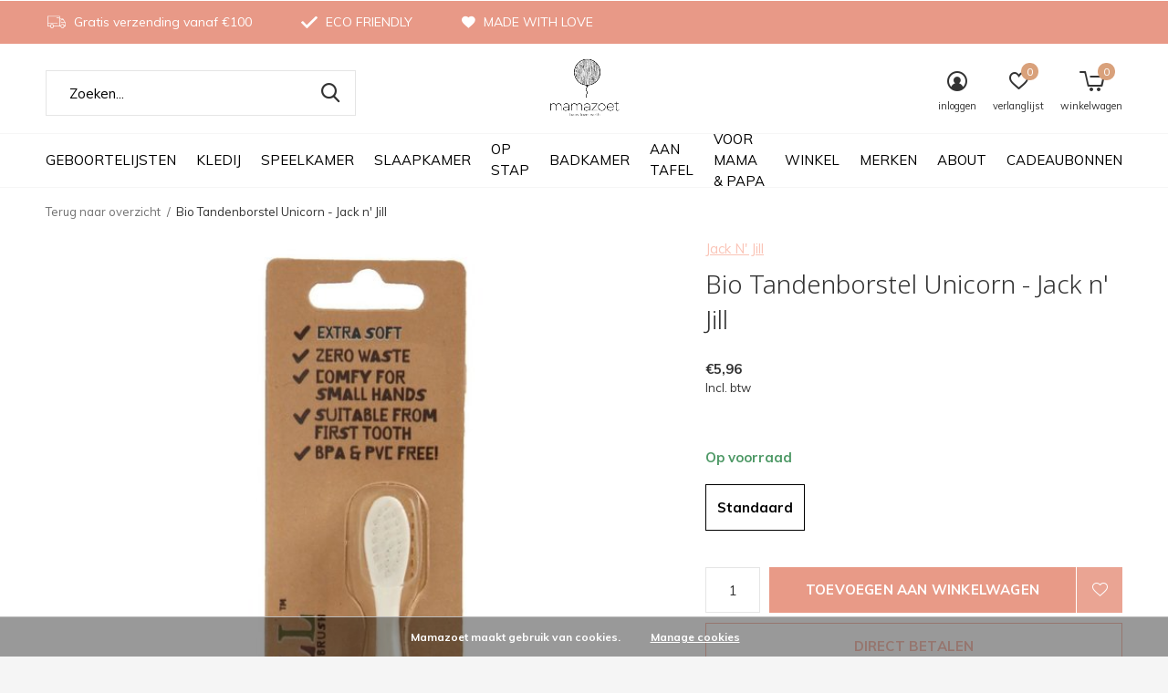

--- FILE ---
content_type: text/html;charset=utf-8
request_url: https://www.mamazoet.be/bio-tandenborstel-unicorn-jack-n-jill.html
body_size: 12878
content:
<!doctype html>
<html class="new mobile  " lang="nl" dir="ltr">
	<head>
        <meta charset="utf-8"/>
<!-- [START] 'blocks/head.rain' -->
<!--

  (c) 2008-2026 Lightspeed Netherlands B.V.
  http://www.lightspeedhq.com
  Generated: 23-01-2026 @ 06:09:40

-->
<link rel="canonical" href="https://www.mamazoet.be/bio-tandenborstel-unicorn-jack-n-jill.html"/>
<link rel="alternate" href="https://www.mamazoet.be/index.rss" type="application/rss+xml" title="Nieuwe producten"/>
<link href="https://cdn.webshopapp.com/assets/cookielaw.css?2025-02-20" rel="stylesheet" type="text/css"/>
<meta name="robots" content="noodp,noydir"/>
<meta property="og:url" content="https://www.mamazoet.be/bio-tandenborstel-unicorn-jack-n-jill.html?source=facebook"/>
<meta property="og:site_name" content="Mamazoet "/>
<meta property="og:title" content="Jack N&#039; Jill Bio Tandenborstel Unicorn - Jack n&#039; Jill"/>
<meta property="og:description" content="Mamazoet is een ecologische baby- &amp; kinderwinkel  voor kinderen van nul tot zes jaar.<br />
<br />
Alles bij Mamazoet is dan ook milieuvriendelijk (denk aan materialen al"/>
<meta property="og:image" content="https://cdn.webshopapp.com/shops/333661/files/426457546/jack-n-jill-bio-tandenborstel-unicorn-jack-n-jill.jpg"/>
<script src="https://code.jquery.com/jquery-3.7.1.min.js"></script>
<!--[if lt IE 9]>
<script src="https://cdn.webshopapp.com/assets/html5shiv.js?2025-02-20"></script>
<![endif]-->
<!-- [END] 'blocks/head.rain' -->
		<meta charset="utf-8">
		<meta http-equiv="x-ua-compatible" content="ie=edge">
		<title>Jack N&#039; Jill Bio Tandenborstel Unicorn - Jack n&#039; Jill - Mamazoet </title>
		<meta name="description" content="Mamazoet is een ecologische baby- &amp; kinderwinkel  voor kinderen van nul tot zes jaar.<br />
<br />
Alles bij Mamazoet is dan ook milieuvriendelijk (denk aan materialen al">
		<meta name="keywords" content="Jack, N&#039;, Jill, Bio, Tandenborstel, Unicorn, -, Jack, n&#039;, Jill">
		<meta name="theme-color" content="#ffffff">
		<meta name="MobileOptimized" content="320">
		<meta name="HandheldFriendly" content="true">
<!-- 		<meta name="viewport" content="width=device-width,initial-scale=1,maximum-scale=1,viewport-fit=cover,target-densitydpi=device-dpi,shrink-to-fit=no"> -->
    <meta name="viewport" content="width=device-width, initial-scale=1.0, maximum-scale=5.0, user-scalable=no">
    <meta name="apple-mobile-web-app-capable" content="yes">
    <meta name="apple-mobile-web-app-status-bar-style" content="black">
		<meta name="author" content="https://www.dmws.nl">
		<link rel="preload" as="style" href="https://cdn.webshopapp.com/assets/gui-2-0.css?2025-02-20">
		<link rel="preload" as="style" href="https://cdn.webshopapp.com/assets/gui-responsive-2-0.css?2025-02-20">
		<link rel="preload" href="https://fonts.googleapis.com/css?family=Muli:100,300,400,500,600,700,800,900%7CNoto%20Sans:100,300,400,500,600,700,800,900&display=block" as="style">
		<link rel="preload" as="style" href="https://cdn.webshopapp.com/shops/333661/themes/162415/assets/fixed.css?2026010213151620210105160803">
    <link rel="preload" as="style" href="https://cdn.webshopapp.com/shops/333661/themes/162415/assets/screen.css?2026010213151620210105160803">
		<link rel="preload" as="style" href="https://cdn.webshopapp.com/shops/333661/themes/162415/assets/custom.css?2026010213151620210105160803">
		<link rel="preload" as="font" href="https://cdn.webshopapp.com/shops/333661/themes/162415/assets/icomoon.woff2?2026010213151620210105160803">
		<link rel="preload" as="script" href="https://cdn.webshopapp.com/assets/jquery-1-9-1.js?2025-02-20">
		<link rel="preload" as="script" href="https://cdn.webshopapp.com/assets/jquery-ui-1-10-1.js?2025-02-20">
		<link rel="preload" as="script" href="https://cdn.webshopapp.com/shops/333661/themes/162415/assets/scripts.js?2026010213151620210105160803">
		<link rel="preload" as="script" href="https://cdn.webshopapp.com/shops/333661/themes/162415/assets/custom.js?2026010213151620210105160803">
    <link rel="preload" as="script" href="https://cdn.webshopapp.com/assets/gui.js?2025-02-20">
		<link href="https://fonts.googleapis.com/css?family=Muli:100,300,400,500,600,700,800,900%7CNoto%20Sans:100,300,400,500,600,700,800,900&display=block" rel="stylesheet" type="text/css">
		<link rel="stylesheet" media="screen" href="https://cdn.webshopapp.com/assets/gui-2-0.css?2025-02-20">
		<link rel="stylesheet" media="screen" href="https://cdn.webshopapp.com/assets/gui-responsive-2-0.css?2025-02-20">
    <link rel="stylesheet" media="screen" href="https://cdn.webshopapp.com/shops/333661/themes/162415/assets/fixed.css?2026010213151620210105160803">
		<link rel="stylesheet" media="screen" href="https://cdn.webshopapp.com/shops/333661/themes/162415/assets/screen.css?2026010213151620210105160803">
		<link rel="stylesheet" media="screen" href="https://cdn.webshopapp.com/shops/333661/themes/162415/assets/custom.css?2026010213151620210105160803">
		<link rel="icon" type="image/x-icon" href="https://cdn.webshopapp.com/shops/333661/themes/162415/assets/favicon.png?2026010213151620210105160803">
		<link rel="apple-touch-icon" href="https://cdn.webshopapp.com/shops/333661/themes/162415/assets/apple-touch-icon.png?2026010213151620210105160803">
		<link rel="mask-icon" href="https://cdn.webshopapp.com/shops/333661/themes/162415/assets/safari-pinned-tab.svg?2026010213151620210105160803" color="#000000">
		<link rel="manifest" href="https://cdn.webshopapp.com/shops/333661/themes/162415/assets/manifest.json?2026010213151620210105160803">
		<link rel="preconnect" href="https://ajax.googleapis.com">
		<link rel="preconnect" href="//cdn.webshopapp.com/">
		<link rel="preconnect" href="https://fonts.googleapis.com">
		<link rel="preconnect" href="https://fonts.gstatic.com" crossorigin>
		<link rel="dns-prefetch" href="https://ajax.googleapis.com">
		<link rel="dns-prefetch" href="//cdn.webshopapp.com/">	
		<link rel="dns-prefetch" href="https://fonts.googleapis.com">
		<link rel="dns-prefetch" href="https://fonts.gstatic.com" crossorigin>
    <script src="https://cdn.webshopapp.com/assets/jquery-1-9-1.js?2025-02-20"></script>
    <script src="https://cdn.webshopapp.com/assets/jquery-ui-1-10-1.js?2025-02-20"></script>
		<meta name="msapplication-config" content="https://cdn.webshopapp.com/shops/333661/themes/162415/assets/browserconfig.xml?2026010213151620210105160803">
<meta property="og:title" content="Jack N&#039; Jill Bio Tandenborstel Unicorn - Jack n&#039; Jill">
<meta property="og:type" content="website"> 
<meta property="og:description" content="Mamazoet is een ecologische baby- &amp; kinderwinkel  voor kinderen van nul tot zes jaar.<br />
<br />
Alles bij Mamazoet is dan ook milieuvriendelijk (denk aan materialen al">
<meta property="og:site_name" content="Mamazoet ">
<meta property="og:url" content="https://www.mamazoet.be/">
<meta property="og:image" content="https://cdn.webshopapp.com/shops/333661/files/426457546/300x250x2/jack-n-jill-bio-tandenborstel-unicorn-jack-n-jill.jpg">
<meta itemprop="price" content="5.96"><meta itemprop="priceCurrency" content="EUR">
<meta name="twitter:title" content="Jack N&#039; Jill Bio Tandenborstel Unicorn - Jack n&#039; Jill">
<meta name="twitter:description" content="Mamazoet is een ecologische baby- &amp; kinderwinkel  voor kinderen van nul tot zes jaar.<br />
<br />
Alles bij Mamazoet is dan ook milieuvriendelijk (denk aan materialen al">
<meta name="twitter:site" content="Mamazoet ">
<meta name="twitter:card" content="https://cdn.webshopapp.com/shops/333661/themes/162415/v/1776100/assets/logo.png?20230303204512">
<meta name="twitter:image" content="https://cdn.webshopapp.com/shops/333661/files/426457546/300x250x2/jack-n-jill-bio-tandenborstel-unicorn-jack-n-jill.jpg">
<script type="application/ld+json">
  [
        {
      "@context": "http://schema.org",
      "@type": "Product", 
      "name": "Jack N&#039; Jill Bio Tandenborstel Unicorn - Jack n&#039; Jill",
      "url": "https://www.mamazoet.be/bio-tandenborstel-unicorn-jack-n-jill.html",
      "brand": "Jack N&#039; Jill",            "image": "https://cdn.webshopapp.com/shops/333661/files/426457546/300x250x2/jack-n-jill-bio-tandenborstel-unicorn-jack-n-jill.jpg",            "mpn": "2018000089268",      "sku": "TBU",      "offers": {
        "@type": "Offer",
        "price": "5.96",        "url": "https://www.mamazoet.be/bio-tandenborstel-unicorn-jack-n-jill.html",
        "priceValidUntil": "2027-01-23",
        "priceCurrency": "EUR",
          "availability": "https://schema.org/InStock",
          "inventoryLevel": "8"
              }
          },
        {
      "@context": "http://schema.org/",
      "@type": "Organization",
      "url": "https://www.mamazoet.be/",
      "name": "Mamazoet ",
      "legalName": "Mamazoet ",
      "description": "Mamazoet is een ecologische baby- &amp; kinderwinkel  voor kinderen van nul tot zes jaar.<br />
<br />
Alles bij Mamazoet is dan ook milieuvriendelijk (denk aan materialen al",
      "logo": "https://cdn.webshopapp.com/shops/333661/themes/162415/v/1776100/assets/logo.png?20230303204512",
      "image": "https://cdn.webshopapp.com/shops/333661/themes/162415/v/1529504/assets/hero-1-image.jpg?20221014161214",
      "contactPoint": {
        "@type": "ContactPoint",
        "contactType": "Customer service",
        "telephone": "0472 20 35 09 "
      },
      "address": {
        "@type": "PostalAddress",
        "streetAddress": "Oudenaardsesteenweg 35",
        "addressLocality": "",
        "postalCode": "9000 Gent",
        "addressCountry": "NL"
      }
         
    },
    { 
      "@context": "http://schema.org", 
      "@type": "WebSite", 
      "url": "https://www.mamazoet.be/", 
      "name": "Mamazoet ",
      "description": "Mamazoet is een ecologische baby- &amp; kinderwinkel  voor kinderen van nul tot zes jaar.<br />
<br />
Alles bij Mamazoet is dan ook milieuvriendelijk (denk aan materialen al",
      "author": [
        {
          "@type": "Organization",
          "url": "https://www.dmws.nl/",
          "name": "DMWS B.V.",
          "address": {
            "@type": "PostalAddress",
            "streetAddress": "Klokgebouw 195 (Strijp-S)",
            "addressLocality": "Eindhoven",
            "addressRegion": "NB",
            "postalCode": "5617 AB",
            "addressCountry": "NL"
          }
        }
      ]
    }
  ]
</script>    	</head>
	<body>
  	    <ul class="hidden-data hidden"><li>333661</li><li>162415</li><li>nee</li><li>nl</li><li>live</li><li>hello//mamazoet/be</li><li>https://www.mamazoet.be/</li></ul><div id="root" ><header id="top" class=" static"><p id="logo" class="text-center"><a href="https://www.mamazoet.be/" accesskey="h"><img src="https://cdn.webshopapp.com/shops/333661/themes/162415/v/1776100/assets/logo.png?20230303204512" alt="Mamazoet "></a></p><nav id="skip"><ul><li><a href="#nav" accesskey="n">Ga naar navigatie (n)</a></li><li><a href="#content" accesskey="c">Ga naar inhoud (c)</a></li><li><a href="#footer" accesskey="f">Ga naar footer (f)</a></li></ul></nav><nav id="nav" aria-label="Kies een categorie" class="align-center"><ul><li class="menu-uppercase"><a  href="https://www.mamazoet.be/geboortelijsten/">GEBOORTELIJSTEN</a><ul><li><a href="https://www.mamazoet.be/geboortelijsten/geboortelijst-zoeken/">Geboortelijst zoeken</a></li><li><a href="https://www.mamazoet.be/geboortelijsten/voor-ouders/">Voor ouders</a></li><li><a href="https://www.mamazoet.be/geboortelijsten/over-geboortelijsten/">Over geboortelijsten</a></li></ul></li><li class="menu-uppercase"><a  href="https://www.mamazoet.be/kledij/">Kledij</a><ul><li><a href="https://www.mamazoet.be/kledij/herfst-winter/">Herfst - Winter</a></li><li><a href="https://www.mamazoet.be/kledij/outlet/">Outlet</a></li><li><a href="https://www.mamazoet.be/kledij/broekjes-leggings/">Broekjes &amp; leggings</a></li><li><a href="https://www.mamazoet.be/kledij/shirts/">Shirts</a></li><li><a href="https://www.mamazoet.be/kledij/sweaters-truitjes/">Sweaters &amp; Truitjes</a></li><li><a href="https://www.mamazoet.be/kledij/jumpsuits-salopetten/">Jumpsuits &amp; Salopetten</a></li><li><a href="https://www.mamazoet.be/kledij/jurken-rokjes/">Jurken &amp; Rokjes</a></li><li><a href="https://www.mamazoet.be/kledij/rompertjes/">Rompertjes</a></li><li><a href="https://www.mamazoet.be/kledij/onesies-sets/">Onesies &amp; Sets</a></li><li><a href="https://www.mamazoet.be/kledij/swim-gear/">Swim Gear</a></li><li class="strong"><a href="https://www.mamazoet.be/kledij/">Bekijk alles Kledij</a></li></ul></li><li class="menu-uppercase"><a  href="https://www.mamazoet.be/speelkamer/">Speelkamer</a><ul><li><a href="https://www.mamazoet.be/speelkamer/meubels/">Meubels</a><ul><li><a href="https://www.mamazoet.be/speelkamer/meubels/parken/">Parken</a></li><li><a href="https://www.mamazoet.be/speelkamer/meubels/parkleggers/">Parkleggers</a></li><li><a href="https://www.mamazoet.be/speelkamer/meubels/wipstoelen/">Wipstoelen</a></li><li><a href="https://www.mamazoet.be/speelkamer/meubels/wipstoelhoezen/">Wipstoelhoezen</a></li></ul></li><li><a href="https://www.mamazoet.be/speelkamer/mobieltjes-muziekdoosjes/">Mobieltjes &amp; Muziekdoosjes</a></li><li><a href="https://www.mamazoet.be/speelkamer/speelbogen/">Speelbogen</a></li><li><a href="https://www.mamazoet.be/speelkamer/speelmatten/">Speelmatten</a></li><li><a href="https://www.mamazoet.be/speelkamer/rammelaars/">Rammelaars</a></li><li><a href="https://www.mamazoet.be/speelkamer/boekjes/">Boekjes</a></li><li><a href="https://www.mamazoet.be/speelkamer/puzzels-spelletjes/">Puzzels &amp; Spelletjes</a></li><li><a href="https://www.mamazoet.be/speelkamer/buiten-spelen/">Buiten spelen</a></li><li><a href="https://www.mamazoet.be/speelkamer/verkleden-make-up/">Verkleden &amp; Make Up</a></li><li><a href="https://www.mamazoet.be/speelkamer/rollenspel/">Rollenspel</a></li><li class="strong"><a href="https://www.mamazoet.be/speelkamer/">Bekijk alles Speelkamer</a></li></ul></li><li class="menu-uppercase"><a  href="https://www.mamazoet.be/slaapkamer/">Slaapkamer</a><ul><li><a href="https://www.mamazoet.be/slaapkamer/meubels/">Meubels</a><ul><li><a href="https://www.mamazoet.be/slaapkamer/meubels/bedden/">Bedden</a></li><li><a href="https://www.mamazoet.be/slaapkamer/meubels/co-sleepers-wiegen/">Co-sleepers &amp; wiegen</a></li><li><a href="https://www.mamazoet.be/slaapkamer/meubels/moses-manden/">Moses manden</a></li><li><a href="https://www.mamazoet.be/slaapkamer/meubels/stoelen/">Stoelen</a></li><li><a href="https://www.mamazoet.be/slaapkamer/meubels/kasten/">Kasten</a></li><li><a href="https://www.mamazoet.be/slaapkamer/meubels/matrassen/">Matrassen</a></li></ul></li><li><a href="https://www.mamazoet.be/slaapkamer/babynestjes/">Babynestjes</a></li><li><a href="https://www.mamazoet.be/slaapkamer/white-noise/">White Noise</a></li><li><a href="https://www.mamazoet.be/slaapkamer/textiel/">Textiel</a><ul><li><a href="https://www.mamazoet.be/slaapkamer/textiel/bedlinnen/">Bedlinnen</a></li><li><a href="https://www.mamazoet.be/slaapkamer/textiel/dekentjes/">Dekentjes</a></li><li><a href="https://www.mamazoet.be/slaapkamer/textiel/kussens/">Kussens</a></li></ul></li><li><a href="https://www.mamazoet.be/slaapkamer/slaapzakken/">Slaapzakken</a></li><li><a href="https://www.mamazoet.be/slaapkamer/babyfoons/">Babyfoons</a></li><li><a href="https://www.mamazoet.be/slaapkamer/tutjes-en-accessoires/">Tutjes en accessoires</a></li><li><a href="https://www.mamazoet.be/slaapkamer/decoratie/">Decoratie</a><ul><li><a href="https://www.mamazoet.be/slaapkamer/decoratie/muurstickers-posters/">Muurstickers &amp; Posters</a></li><li><a href="https://www.mamazoet.be/slaapkamer/decoratie/hemelbed/">Hemelbed</a></li><li><a href="https://www.mamazoet.be/slaapkamer/decoratie/lampjes/">Lampjes</a></li><li><a href="https://www.mamazoet.be/slaapkamer/decoratie/opbergen/">Opbergen</a></li><li><a href="https://www.mamazoet.be/slaapkamer/decoratie/tapijten/">Tapijten</a></li></ul></li><li><a href="https://www.mamazoet.be/slaapkamer/traphekjes/">Traphekjes</a></li><li><a href="https://www.mamazoet.be/slaapkamer/luchtbevochtigers/">Luchtbevochtigers</a></li></ul></li><li class="menu-uppercase"><a  href="https://www.mamazoet.be/op-stap/">Op stap</a><ul><li><a href="https://www.mamazoet.be/op-stap/in-de-auto/">In de auto</a></li><li><a href="https://www.mamazoet.be/op-stap/verzorgingsmatjes/">Verzorgingsmatjes</a></li><li><a href="https://www.mamazoet.be/op-stap/rugzakken/">Rugzakken</a></li><li><a href="https://www.mamazoet.be/op-stap/kinderwagens-buggys/">Kinderwagens &amp; Buggy’s</a></li><li><a href="https://www.mamazoet.be/op-stap/buggy-accessoires/">Buggy accessoires</a></li><li><a href="https://www.mamazoet.be/op-stap/autostoel-en-accessoires/">Autostoel en accessoires</a></li><li><a href="https://www.mamazoet.be/op-stap/draagzakken-draagdoeken/">Draagzakken &amp; Draagdoeken</a></li><li><a href="https://www.mamazoet.be/op-stap/fietsstoeltjes/">Fietsstoeltjes</a></li><li><a href="https://www.mamazoet.be/op-stap/reisbedjes/">Reisbedjes</a></li><li><a href="https://www.mamazoet.be/op-stap/trolleys/">Trolleys</a></li><li class="strong"><a href="https://www.mamazoet.be/op-stap/">Bekijk alles Op stap</a></li></ul></li><li class="menu-uppercase"><a  href="https://www.mamazoet.be/badkamer/">Badkamer</a><ul><li><a href="https://www.mamazoet.be/badkamer/handdoeken-badcapes/">Handdoeken &amp; Badcapes</a></li><li><a href="https://www.mamazoet.be/badkamer/badspeelgoed/">Badspeelgoed</a></li><li><a href="https://www.mamazoet.be/badkamer/opbergmandjes/">Opbergmandjes</a></li><li><a href="https://www.mamazoet.be/badkamer/tetradoeken/">Tetradoeken</a></li><li><a href="https://www.mamazoet.be/badkamer/tandjes-poetsen/">Tandjes poetsen</a></li><li><a href="https://www.mamazoet.be/badkamer/washandjes/">Washandjes</a></li><li><a href="https://www.mamazoet.be/badkamer/luiertafels/">Luiertafels</a></li><li><a href="https://www.mamazoet.be/badkamer/verzorgingsproducten/">Verzorgingsproducten</a></li><li><a href="https://www.mamazoet.be/badkamer/luiers-doekjes/">Luiers &amp; Doekjes</a></li><li><a href="https://www.mamazoet.be/badkamer/toilettassen/">Toilettassen</a></li><li class="strong"><a href="https://www.mamazoet.be/badkamer/">Bekijk alles Badkamer</a></li></ul></li><li class="menu-uppercase"><a  href="https://www.mamazoet.be/aan-tafel/">Aan tafel</a><ul><li><a href="https://www.mamazoet.be/aan-tafel/borstvoeding/">Borstvoeding</a></li><li><a href="https://www.mamazoet.be/aan-tafel/servies/">Servies</a></li><li><a href="https://www.mamazoet.be/aan-tafel/bekers/">Bekers</a></li><li><a href="https://www.mamazoet.be/aan-tafel/babyflesjes-en-toebehoren/">Babyflesjes en toebehoren</a></li><li><a href="https://www.mamazoet.be/aan-tafel/slabbetjes/">Slabbetjes</a></li><li><a href="https://www.mamazoet.be/aan-tafel/placemats/">Placemats</a></li><li><a href="https://www.mamazoet.be/aan-tafel/voedingskussens-en-hoezen/">Voedingskussens en hoezen</a></li><li><a href="https://www.mamazoet.be/aan-tafel/bewaren/">Bewaren</a></li><li><a href="https://www.mamazoet.be/aan-tafel/blenders/">Blenders</a></li><li><a href="https://www.mamazoet.be/aan-tafel/brood-snackdoosjes/">Brood- &amp; Snackdoosjes</a></li><li class="strong"><a href="https://www.mamazoet.be/aan-tafel/">Bekijk alles Aan tafel</a></li></ul></li><li class="menu-uppercase"><a  href="https://www.mamazoet.be/voor-mama-papa/">Voor mama &amp; papa</a><ul><li><a href="https://www.mamazoet.be/voor-mama-papa/boeken/">Boeken</a></li><li><a href="https://www.mamazoet.be/voor-mama-papa/kleding/">Kleding</a></li><li><a href="https://www.mamazoet.be/voor-mama-papa/wenskaarten/">Wenskaarten</a></li><li><a href="https://www.mamazoet.be/voor-mama-papa/verzorgingsproducten/">Verzorgingsproducten</a></li><li><a href="https://www.mamazoet.be/voor-mama-papa/luiertassen/">Luiertassen</a></li><li><a href="https://www.mamazoet.be/voor-mama-papa/divers/">Divers</a></li><li><a href="https://www.mamazoet.be/voor-mama-papa/kalenders/">Kalenders</a></li></ul></li><li class="menu-uppercase"><a  href="https://www.mamazoet.be/winkel/">WINKEL</a></li><li class="menu-uppercase"><a accesskey="4" href="https://www.mamazoet.be/brands/">Merken</a><div class="double"><div><h3>Our favorite brands</h3><ul class="double"><li><a href="https://www.mamazoet.be/brands/hvid/">HVID</a></li><li><a href="https://www.mamazoet.be/brands/jollein/">Jollein</a></li><li><a href="https://www.mamazoet.be/brands/konges-slojd/">Konges Slojd</a></li><li><a href="https://www.mamazoet.be/brands/liewood/">Liewood</a></li><li><a href="https://www.mamazoet.be/brands/little-dutch/">Little Dutch</a></li><li><a href="https://www.mamazoet.be/brands/mushie/">Mushie</a></li><li><a href="https://www.mamazoet.be/brands/nobodinoz/">Nobodinoz</a></li><li><a href="https://www.mamazoet.be/brands/petit-bateau/">Petit Bateau</a></li><li><a href="https://www.mamazoet.be/brands/quax/">Quax</a></li><li><a href="https://www.mamazoet.be/brands/trixie/">trixie</a></li></ul></div><div><ul class="list-gallery"><li><a href="https://www.mamazoet.be/brands/"><img src="https://dummyimage.com/240x305/fff.png/fff" data-src="https://cdn.webshopapp.com/shops/333661/themes/162415/v/1828177/assets/brand-banner-1.jpg?20230405115907" alt="Ontdek nog meer merken" width="240" height="305"> Ontdek nog meer merken <span>Een overzicht van alle merken? Klik hier</span></a></li></ul></div></div></li><li class="menu-uppercase"><a   href="https://www.mamazoet.be/service/about/">ABOUT</a></li><li class="menu-uppercase"><a   href="https://www.mamazoet.be/buy-gift-card/">CADEAUBONNEN</a></li></ul><ul><li class="search"><a href="./"><i class="icon-zoom2"></i><span>zoeken</span></a></li><li class="login"><a href=""><i class="icon-user-circle"></i><span>inloggen</span></a></li><li class="fav"><a class="open-login"><i class="icon-heart-strong"></i><span>verlanglijst</span><span class="no items" data-wishlist-items>0</span></a></li><li class="cart"><a href="https://www.mamazoet.be/cart/"><i class="icon-cart5"></i><span>winkelwagen</span><span class="no">0</span></a></li></ul></nav><div class="bar"><ul class="list-usp"><li><i class="icon-truck"></i> Gratis verzending vanaf €100</li><li><i class="icon-check"></i> ECO FRIENDLY</li><li><i class="icon-heart"></i> MADE WITH LOVE</li></ul></div><form action="https://www.mamazoet.be/search/" method="get" id="formSearch" data-search-type="desktop"><p><label for="q">Zoeken...</label><input id="q" name="q" type="search" value="" autocomplete="off" required data-input="desktop"><button type="submit">Zoeken</button></p><div class="search-autocomplete" data-search-type="desktop"><ul class="list-cart small m0"></ul></div></form></header><main id="content" ><nav class="nav-breadcrumbs desktop-only"><ul><li><a href="https://www.mamazoet.be/">Terug naar overzicht</a></li><li>Bio Tandenborstel Unicorn - Jack n&#039; Jill</li></ul></nav><article class="module-product"><ul class="list-product slider portrait"><li class=""><a data-fancybox-group="gallery" href="https://cdn.webshopapp.com/shops/333661/files/426457546/image.jpg"><img src="https://cdn.webshopapp.com/shops/333661/files/426457546/660x900x2/jack-n-jill-bio-tandenborstel-unicorn-jack-n-jill.jpg" alt="Bio Tandenborstel Unicorn - Jack n&#039; Jill" width="660" height="900"></a><ul class="label"><li class="btn  active mobile-only"><a href="javascript:;" class="add-to-wishlist" data-url="https://www.mamazoet.be/account/wishlistAdd/142575857/?variant_id=281574595" data-id="142575857"><i class="icon-heart-outline"></i><span>Aan verlanglijst toevoegen</span></a></li></ul></li><li class=""><a data-fancybox-group="gallery" href="https://cdn.webshopapp.com/shops/333661/files/430930640/image.jpg"><img src="https://cdn.webshopapp.com/shops/333661/files/430930640/660x900x2/jack-n-jill-bio-tandenborstel-unicorn-jack-n-jill.jpg" alt="Bio Tandenborstel Unicorn - Jack n&#039; Jill" width="660" height="900"></a></li></ul><div><header><p><a href="https://www.mamazoet.be/brands/jack-n-jill/">Jack N&#039; Jill</a></p><h1>Bio Tandenborstel Unicorn - Jack n&#039; Jill</h1></header><form action="https://www.mamazoet.be/cart/add/281574595/" id="product_configure_form" method="post" class="form-product" data-url="https://www.mamazoet.be/cart/add/281574595/"><div class="fieldset"><p class="price">
          €5,96
                    <span>Incl. btw</span></p><ul class="list-plain"></ul><p class="in-stock-positive"><span class="strong">
                                                    
                                                    Op voorraad
                                
                                  </span></p><ul id="custom-variant-boxes" class="check-box"><li class=" active"><a href="https://www.mamazoet.be/bio-tandenborstel-unicorn-jack-n-jill.html?id=281574595">Standaard</a></li></ul><input type="hidden" name="bundle_id" id="product_configure_bundle_id" value=""><div class="product-configure"><div class="product-configure-variants"  aria-label="Select an option of the product. This will reload the page to show the new option." role="region"><label for="product_configure_variants">Maak een keuze: <em aria-hidden="true">*</em></label><select name="variant" id="product_configure_variants" onchange="document.getElementById('product_configure_form').action = 'https://www.mamazoet.be/product/variants/142575857/'; document.getElementById('product_configure_form').submit();" aria-required="true"><option value="281574595" selected="selected">Standaard - €5,96</option></select><div class="product-configure-clear"></div></div></div></div><p class="submit m15"><input type="number" name="quantity" value="1"><button class="add-to-cart-button" type="submit">Toevoegen aan winkelwagen</button><a href="javascript:;" class="open-login"><i class="icon-heart-outline"></i><span>Inloggen voor wishlist</span></a></p><p class="link-btn"><a href="javascript:;" id="checkoutButton" class="a">Direct betalen</a></p><ul class="list-usp"><li><i class="icon-truck"></i><span class="strong">Gratis verzending</span> Vanaf €100,-</li></ul><p class="check"><input class="compare-check" id="add_compare_142575857" type="checkbox" value="" data-add-url="https://www.mamazoet.be/compare/add/281574595/" data-del-url="https://www.mamazoet.be/compare/delete/281574595/" data-id="142575857"  /><label for="add_compare_142575857">Toevoegen aan vergelijking</label></p></form></div></article><article><header class="heading-mobile text-left"><h5 class="s28 m10">Recente artikelen</h5></header><ul class="list-collection compact"><li class="single no-ajax text-left"><div class="img"><figure><img src="https://cdn.webshopapp.com/shops/333661/files/426457546/660x900x2/bio-tandenborstel-unicorn-jack-n-jill.jpg" alt="Bio Tandenborstel Unicorn - Jack n&#039; Jill" width="310" height="430"></figure><form class="desktop-only" action="https://www.mamazoet.be/bio-tandenborstel-unicorn-jack-n-jill.html" method="post"><p><button class="w100" type="submit">Bekijk product</button></p></form></div><p>Jack N&#039; Jill</p><h2><a href="https://www.mamazoet.be/bio-tandenborstel-unicorn-jack-n-jill.html">Bio Tandenborstel Unicorn - Jack n&#039; Jill</a></h2><p class="price">€5,96</p></li></ul></article></main><aside id="cart"><h5>Winkelwagen</h5><p>
    U heeft geen artikelen in uw winkelwagen...
  </p><p class="submit"><span><span>Bedrag tot gratis verzending</span> €100,00</span><span class="strong"><span>Totaal incl. btw</span> €0,00</span><a href="https://www.mamazoet.be/cart/">Bestellen</a></p></aside><form action="https://www.mamazoet.be/account/loginPost/" method="post" id="login"><h5>Inloggen</h5><p><label for="lc">E-mailadres</label><input type="email" id="lc" name="email" autocomplete='email' placeholder="E-mailadres" required></p><p><label for="ld">Wachtwoord</label><input type="password" id="ld" name="password" autocomplete='current-password' placeholder="Wachtwoord" required><a href="https://www.mamazoet.be/account/password/">Wachtwoord vergeten?</a></p><p><button class="side-login-button" type="submit">Inloggen</button></p><footer><ul class="list-checks"><li>Al je orders en retouren op één plek</li><li>Het bestelproces gaat nog sneller</li><li>Je winkelwagen is altijd en overal opgeslagen</li></ul><p class="link-btn"><a class="" href="https://www.mamazoet.be/account/register/">Account aanmaken</a></p></footer><input type="hidden" name="key" value="c6baf46fdd4949f3a7ce8ebbfd75937b" /><input type="hidden" name="type" value="login" /></form><p id="compare-btn" ><a class="open-compare"><i class="icon-compare"></i><span>vergelijk</span><span class="compare-items" data-compare-items>0</span></a></p><aside id="compare"><h5>Vergelijk producten</h5><ul class="list-cart compare-products"></ul><p class="submit"><span>You can compare a maximum of 5 products</span><a href="https://www.mamazoet.be/compare/">Start vergelijking</a></p></aside><footer id="footer"><form id="formNewsletter" action="https://www.mamazoet.be/account/newsletter/" method="post" class="form-newsletter"><input type="hidden" name="key" value="c6baf46fdd4949f3a7ce8ebbfd75937b" /><h2 class="gui-page-title">Meld je aan voor onze nieuwsbrief</h2><p>Ontvang de nieuwste aanbiedingen en promoties</p><p><label for="formNewsletterEmail">E-mail adres</label><input type="email" id="formNewsletterEmail" name="email" placeholder="E-mail adres" required><button type="submit" class="submit-newsletter">Abonneer</button></p></form><nav><div><h3>Klantenservice</h3><ul><li><a href="https://www.mamazoet.be/service/general-terms-conditions/">Algemene voorwaarden</a></li><li><a href="https://www.mamazoet.be/service/about/">Over ons</a></li><li><a href="https://www.mamazoet.be/service/privacy-policy/">Privacy Policy</a></li><li><a href="https://www.mamazoet.be/service/payment-methods/">Betaalmethoden</a></li><li><a href="https://www.mamazoet.be/service/shipping-returns/">Verzenden &amp; retourneren</a></li><li><a href="https://www.mamazoet.be/service/">Contact</a></li><li><a href="https://www.mamazoet.be/sitemap/">Sitemap</a></li></ul></div><div><h3>Mijn account</h3><ul><li><a href="https://www.mamazoet.be/account/" title="Registreren">Registreren</a></li><li><a href="https://www.mamazoet.be/account/orders/" title="Mijn bestellingen">Mijn bestellingen</a></li><li><a href="https://www.mamazoet.be/account/tickets/" title="Mijn tickets">Mijn tickets</a></li><li><a href="https://www.mamazoet.be/account/wishlist/" title="Mijn verlanglijst">Mijn verlanglijst</a></li><li><a href="https://www.mamazoet.be/compare/">Vergelijk producten</a></li></ul></div><div><h3>Categorieën</h3><ul><li><a href="https://www.mamazoet.be/geboortelijsten/">GEBOORTELIJSTEN</a></li><li><a href="https://www.mamazoet.be/kledij/">Kledij</a></li><li><a href="https://www.mamazoet.be/speelkamer/">Speelkamer</a></li><li><a href="https://www.mamazoet.be/slaapkamer/">Slaapkamer</a></li><li><a href="https://www.mamazoet.be/op-stap/">Op stap</a></li><li><a href="https://www.mamazoet.be/badkamer/">Badkamer</a></li><li><a href="https://www.mamazoet.be/aan-tafel/">Aan tafel</a></li><li><a href="https://www.mamazoet.be/voor-mama-papa/">Voor mama &amp; papa</a></li></ul></div><div><h3>Over ons</h3><ul class="contact-footer m10"><li><span class="strong">Mamazoet </span></li><li>Oudenaardsesteenweg 35</li><li>9000 Gent</li><li></li></ul><ul class="contact-footer m10"><li>OPENINGSUREN</li><li>Maandag tot en met donderdag 13u00 tot 17u30</li><li>Vrijdag en zaterdag van 10u00 tot 17u30</li><li>Parking aanwezig voor onze klanten</li></ul></div><div class="double"><ul class="link-btn"><li class="callus"><a href="tel:0472 20 35 09 " class="a">Call us</a></li><li class="mailus"><a href="/cdn-cgi/l/email-protection#234b464f4f4c634e424e42594c46570d4146" class="a">Email us</a></li></ul><ul class="list-social"><li><a rel="external" href="https://www.facebook.com/mamazoet"><i class="icon-facebook"></i><span>Facebook</span></a></li><li><a rel="external" href="https://www.instagram.com/mamazoetbe/"><i class="icon-instagram"></i><span>Instagram</span></a></li></ul></div><figure><img data-src="https://cdn.webshopapp.com/shops/333661/themes/162415/assets/logo-upload-footer.png?2026010213151620210105160803" alt="Mamazoet " width="180" height="40"></figure></nav><ul class="list-payments dmws-payments"><li><img data-src="https://cdn.webshopapp.com/shops/333661/themes/162415/assets/z-ideal.png?2026010213151620210105160803" alt="ideal" width="45" height="21"></li><li><img data-src="https://cdn.webshopapp.com/shops/333661/themes/162415/assets/z-mistercash.png?2026010213151620210105160803" alt="mistercash" width="45" height="21"></li><li><img data-src="https://cdn.webshopapp.com/shops/333661/themes/162415/assets/z-belfius.png?2026010213151620210105160803" alt="belfius" width="45" height="21"></li><li><img data-src="https://cdn.webshopapp.com/shops/333661/themes/162415/assets/z-kbc.png?2026010213151620210105160803" alt="kbc" width="45" height="21"></li><li><img data-src="https://cdn.webshopapp.com/shops/333661/themes/162415/assets/z-mastercard.png?2026010213151620210105160803" alt="mastercard" width="45" height="21"></li><li><img data-src="https://cdn.webshopapp.com/shops/333661/themes/162415/assets/z-visa.png?2026010213151620210105160803" alt="visa" width="45" height="21"></li><li><img data-src="https://cdn.webshopapp.com/shops/333661/themes/162415/assets/z-maestro.png?2026010213151620210105160803" alt="maestro" width="45" height="21"></li><li><img data-src="https://cdn.webshopapp.com/shops/333661/themes/162415/assets/z-americanexpress.png?2026010213151620210105160803" alt="americanexpress" width="45" height="21"></li></ul><p class="copyright dmws-copyright">© Copyright <span class="date">2019</span> - Theme By <a href="https://dmws.nl/themes/" target="_blank" rel="noopener">DMWS</a> x <a href="https://plus.dmws.nl/" title="Upgrade your theme with Plus+ for Lightspeed" target="_blank" rel="noopener">Plus+</a>  - <a href="https://www.mamazoet.be/rss/">RSS-feed</a></p></footer><script data-cfasync="false" src="/cdn-cgi/scripts/5c5dd728/cloudflare-static/email-decode.min.js"></script><script>
   var mobilemenuOpenSubsOnly = '1';
       var instaUser = false;
    var showSecondImage = 1;
  var newsLetterSeconds = '3';
   var test = 'test';
	var basicUrl = 'https://www.mamazoet.be/';
  var ajaxTranslations = {"Add to cart":"Toevoegen aan winkelwagen","Wishlist":"Verlanglijst","Add to wishlist":"Aan verlanglijst toevoegen","Compare":"Vergelijk","Add to compare":"Toevoegen om te vergelijken","Brands":"Merken","Discount":"Korting","Delete":"Verwijderen","Total excl. VAT":"Totaal excl. btw","Shipping costs":"Verzendkosten","Total incl. VAT":"Totaal incl. btw","Read more":"Lees meer","Read less":"Lees minder","No products found":"Geen producten gevonden","View all results":"Bekijk alle resultaten","":""};
  var categories_shop = {"11675965":{"id":11675965,"parent":0,"path":["11675965"],"depth":1,"image":0,"type":"text","url":"geboortelijsten","title":"GEBOORTELIJSTEN","description":"","count":1,"subs":{"11880788":{"id":11880788,"parent":11675965,"path":["11880788","11675965"],"depth":2,"image":0,"type":"text","url":"geboortelijsten\/geboortelijst-zoeken","title":"Geboortelijst zoeken","description":"","count":0},"11880789":{"id":11880789,"parent":11675965,"path":["11880789","11675965"],"depth":2,"image":0,"type":"text","url":"geboortelijsten\/voor-ouders","title":"Voor ouders","description":"","count":0},"12351216":{"id":12351216,"parent":11675965,"path":["12351216","11675965"],"depth":2,"image":0,"type":"text","url":"geboortelijsten\/over-geboortelijsten","title":"Over geboortelijsten","description":"","count":0}}},"11897600":{"id":11897600,"parent":0,"path":["11897600"],"depth":1,"image":0,"type":"category","url":"kledij","title":"Kledij","description":"","count":2335,"subs":{"13068419":{"id":13068419,"parent":11897600,"path":["13068419","11897600"],"depth":2,"image":0,"type":"category","url":"kledij\/herfst-winter","title":"Herfst - Winter","description":"","count":181},"11897861":{"id":11897861,"parent":11897600,"path":["11897861","11897600"],"depth":2,"image":0,"type":"category","url":"kledij\/outlet","title":"Outlet","description":"","count":659},"11950322":{"id":11950322,"parent":11897600,"path":["11950322","11897600"],"depth":2,"image":0,"type":"category","url":"kledij\/broekjes-leggings","title":"Broekjes & leggings","description":"","count":296},"11897618":{"id":11897618,"parent":11897600,"path":["11897618","11897600"],"depth":2,"image":0,"type":"category","url":"kledij\/shirts","title":"Shirts","description":"","count":116},"11897572":{"id":11897572,"parent":11897600,"path":["11897572","11897600"],"depth":2,"image":0,"type":"category","url":"kledij\/sweaters-truitjes","title":"Sweaters & Truitjes","description":"","count":148},"11900730":{"id":11900730,"parent":11897600,"path":["11900730","11897600"],"depth":2,"image":0,"type":"category","url":"kledij\/jumpsuits-salopetten","title":"Jumpsuits & Salopetten","description":"","count":13},"11897616":{"id":11897616,"parent":11897600,"path":["11897616","11897600"],"depth":2,"image":0,"type":"category","url":"kledij\/jurken-rokjes","title":"Jurken & Rokjes","description":"","count":76},"11897575":{"id":11897575,"parent":11897600,"path":["11897575","11897600"],"depth":2,"image":0,"type":"category","url":"kledij\/rompertjes","title":"Rompertjes","description":"","count":157},"11897720":{"id":11897720,"parent":11897600,"path":["11897720","11897600"],"depth":2,"image":0,"type":"category","url":"kledij\/onesies-sets","title":"Onesies & Sets","description":"","count":75},"12248132":{"id":12248132,"parent":11897600,"path":["12248132","11897600"],"depth":2,"image":0,"type":"category","url":"kledij\/swim-gear","title":"Swim Gear","description":"","count":54},"11897574":{"id":11897574,"parent":11897600,"path":["11897574","11897600"],"depth":2,"image":0,"type":"category","url":"kledij\/sleepwear","title":"Sleepwear","description":"","count":154},"11897832":{"id":11897832,"parent":11897600,"path":["11897832","11897600"],"depth":2,"image":0,"type":"category","url":"kledij\/underwear","title":"Underwear","description":"","count":39},"11897570":{"id":11897570,"parent":11897600,"path":["11897570","11897600"],"depth":2,"image":0,"type":"category","url":"kledij\/berenpakjes","title":"Berenpakjes","description":"","count":24},"11897569":{"id":11897569,"parent":11897600,"path":["11897569","11897600"],"depth":2,"image":0,"type":"category","url":"kledij\/outerwear","title":"Outerwear","description":"","count":124},"11897847":{"id":11897847,"parent":11897600,"path":["11897847","11897600"],"depth":2,"image":0,"type":"category","url":"kledij\/swimwear","title":"Swimwear","description":"","count":75},"11897736":{"id":11897736,"parent":11897600,"path":["11897736","11897600"],"depth":2,"image":0,"type":"category","url":"kledij\/schoenen","title":"Schoenen","description":"","count":134},"11897598":{"id":11897598,"parent":11897600,"path":["11897598","11897600"],"depth":2,"image":0,"type":"category","url":"kledij\/accessoires","title":"Accessoires","description":"","count":584,"subs":{"11897831":{"id":11897831,"parent":11897598,"path":["11897831","11897598","11897600"],"depth":3,"image":0,"type":"category","url":"kledij\/accessoires\/kousen-kousenbroeken","title":"Kousen & Kousenbroeken","description":"","count":142},"11902115":{"id":11902115,"parent":11897598,"path":["11902115","11897598","11897600"],"depth":3,"image":0,"type":"category","url":"kledij\/accessoires\/haaraccessoires","title":"Haaraccessoires","description":"","count":58},"11911046":{"id":11911046,"parent":11897598,"path":["11911046","11897598","11897600"],"depth":3,"image":0,"type":"category","url":"kledij\/accessoires\/tasjes","title":"Tasjes","description":"","count":22},"11911489":{"id":11911489,"parent":11897598,"path":["11911489","11897598","11897600"],"depth":3,"image":0,"type":"category","url":"kledij\/accessoires\/zonnebrillen","title":"Zonnebrillen","description":"","count":76},"12013269":{"id":12013269,"parent":11897598,"path":["12013269","11897598","11897600"],"depth":3,"image":0,"type":"category","url":"kledij\/accessoires\/wanten-sjaals","title":"Wanten & Sjaals","description":"","count":85},"12422390":{"id":12422390,"parent":11897598,"path":["12422390","11897598","11897600"],"depth":3,"image":0,"type":"category","url":"kledij\/accessoires\/mutsen-hoedjes-petten","title":"Mutsen, hoedjes & petten","description":"","count":195},"12461679":{"id":12461679,"parent":11897598,"path":["12461679","11897598","11897600"],"depth":3,"image":0,"type":"category","url":"kledij\/accessoires\/juweeltjes","title":"Juweeltjes","description":"","count":20}}}}},"11894833":{"id":11894833,"parent":0,"path":["11894833"],"depth":1,"image":0,"type":"category","url":"speelkamer","title":"Speelkamer","description":"","count":2003,"subs":{"11898940":{"id":11898940,"parent":11894833,"path":["11898940","11894833"],"depth":2,"image":0,"type":"category","url":"speelkamer\/meubels","title":"Meubels","description":"Good to know: wij kunnen zo goed als alle meubeltjes van de merken dat we verdelen voor jullie op maat bestellen! \r\nVraag gerust meer info via hello@mamazoet.be","count":141,"subs":{"11912398":{"id":11912398,"parent":11898940,"path":["11912398","11898940","11894833"],"depth":3,"image":0,"type":"category","url":"speelkamer\/meubels\/parken","title":"Parken","description":"","count":26},"12271125":{"id":12271125,"parent":11898940,"path":["12271125","11898940","11894833"],"depth":3,"image":0,"type":"category","url":"speelkamer\/meubels\/parkleggers","title":"Parkleggers","description":"","count":41},"11897603":{"id":11897603,"parent":11898940,"path":["11897603","11898940","11894833"],"depth":3,"image":0,"type":"category","url":"speelkamer\/meubels\/wipstoelen","title":"Wipstoelen","description":"","count":43},"12354496":{"id":12354496,"parent":11898940,"path":["12354496","11898940","11894833"],"depth":3,"image":0,"type":"category","url":"speelkamer\/meubels\/wipstoelhoezen","title":"Wipstoelhoezen","description":"","count":18}}},"12408115":{"id":12408115,"parent":11894833,"path":["12408115","11894833"],"depth":2,"image":0,"type":"category","url":"speelkamer\/mobieltjes-muziekdoosjes","title":"Mobieltjes & Muziekdoosjes","description":"","count":71},"11897864":{"id":11897864,"parent":11894833,"path":["11897864","11894833"],"depth":2,"image":0,"type":"category","url":"speelkamer\/speelbogen","title":"Speelbogen","description":"","count":22},"11910763":{"id":11910763,"parent":11894833,"path":["11910763","11894833"],"depth":2,"image":0,"type":"category","url":"speelkamer\/speelmatten","title":"Speelmatten","description":"","count":68},"12012644":{"id":12012644,"parent":11894833,"path":["12012644","11894833"],"depth":2,"image":0,"type":"category","url":"speelkamer\/rammelaars","title":"Rammelaars","description":"","count":98},"12012645":{"id":12012645,"parent":11894833,"path":["12012645","11894833"],"depth":2,"image":0,"type":"category","url":"speelkamer\/boekjes","title":"Boekjes","description":"","count":207},"11897513":{"id":11897513,"parent":11894833,"path":["11897513","11894833"],"depth":2,"image":0,"type":"category","url":"speelkamer\/puzzels-spelletjes","title":"Puzzels & Spelletjes","description":"","count":119},"11897726":{"id":11897726,"parent":11894833,"path":["11897726","11894833"],"depth":2,"image":0,"type":"category","url":"speelkamer\/buiten-spelen","title":"Buiten spelen","description":"","count":59},"12461660":{"id":12461660,"parent":11894833,"path":["12461660","11894833"],"depth":2,"image":0,"type":"category","url":"speelkamer\/verkleden-make-up","title":"Verkleden & Make Up","description":"","count":74},"11897745":{"id":11897745,"parent":11894833,"path":["11897745","11894833"],"depth":2,"image":0,"type":"category","url":"speelkamer\/rollenspel","title":"Rollenspel","description":"","count":44},"11897838":{"id":11897838,"parent":11894833,"path":["11897838","11894833"],"depth":2,"image":0,"type":"category","url":"speelkamer\/creatief","title":"Creatief","description":"","count":194},"11897859":{"id":11897859,"parent":11894833,"path":["11897859","11894833"],"depth":2,"image":0,"type":"category","url":"speelkamer\/speelgoed","title":"Speelgoed","description":"","count":225},"11897863":{"id":11897863,"parent":11894833,"path":["11897863","11894833"],"depth":2,"image":0,"type":"category","url":"speelkamer\/loopfietsjes-loopwagentjes","title":"Loopfietsjes & Loopwagentjes","description":"","count":65},"11898982":{"id":11898982,"parent":11894833,"path":["11898982","11894833"],"depth":2,"image":0,"type":"category","url":"speelkamer\/bijtspeeltjes","title":"Bijtspeeltjes","description":"","count":74},"11910753":{"id":11910753,"parent":11894833,"path":["11910753","11894833"],"depth":2,"image":0,"type":"category","url":"speelkamer\/open-ended-play","title":"Open-ended Play","description":"","count":75},"11911513":{"id":11911513,"parent":11894833,"path":["11911513","11894833"],"depth":2,"image":0,"type":"category","url":"speelkamer\/poppenhuis-en-accessoires","title":"Poppenhuis en accessoires","description":"","count":28},"12012590":{"id":12012590,"parent":11894833,"path":["12012590","11894833"],"depth":2,"image":0,"type":"category","url":"speelkamer\/poppen-accessoires","title":"Poppen & accessoires","description":"","count":176},"11911514":{"id":11911514,"parent":11894833,"path":["11911514","11894833"],"depth":2,"image":0,"type":"category","url":"speelkamer\/schommelen","title":"Schommelen","description":"","count":8},"11911515":{"id":11911515,"parent":11894833,"path":["11911515","11894833"],"depth":2,"image":0,"type":"category","url":"speelkamer\/tipi-tenten","title":"Tipi tenten","description":"","count":10},"12012983":{"id":12012983,"parent":11894833,"path":["12012983","11894833"],"depth":2,"image":0,"type":"category","url":"speelkamer\/feest","title":"Feest","description":"","count":15},"12408116":{"id":12408116,"parent":11894833,"path":["12408116","11894833"],"depth":2,"image":0,"type":"category","url":"speelkamer\/knuffel-doekjes","title":"Knuffel (doekjes)","description":"","count":236}}},"11897602":{"id":11897602,"parent":0,"path":["11897602"],"depth":1,"image":0,"type":"category","url":"slaapkamer","title":"Slaapkamer","description":"","count":1547,"subs":{"11922411":{"id":11922411,"parent":11897602,"path":["11922411","11897602"],"depth":2,"image":0,"type":"category","url":"slaapkamer\/meubels","title":"Meubels","description":"Good to know: wij kunnen zo goed als alle meubeltjes van de merken dat we verdelen voor jullie op maat bestellen! \r\nVraag gerust meer info via hello@mamazoet.be","count":175,"subs":{"11897837":{"id":11897837,"parent":11922411,"path":["11897837","11922411","11897602"],"depth":3,"image":0,"type":"category","url":"slaapkamer\/meubels\/bedden","title":"Bedden","description":"Good to know: wij kunnen zo goed als alle bedjes van de merken dat we verdelen voor jullie op maat bestellen! \r\nVraag gerust meer info via hello@mamazoet.be","count":65},"11913173":{"id":11913173,"parent":11922411,"path":["11913173","11922411","11897602"],"depth":3,"image":0,"type":"category","url":"slaapkamer\/meubels\/co-sleepers-wiegen","title":"Co-sleepers & wiegen","description":"Good to know: wij kunnen zo goed als alle co-sleepers van de merken dat we verdelen voor jullie op maat bestellen! \r\nVraag gerust meer info via hello@mamazoet.be","count":13},"11942981":{"id":11942981,"parent":11922411,"path":["11942981","11922411","11897602"],"depth":3,"image":0,"type":"category","url":"slaapkamer\/meubels\/moses-manden","title":"Moses manden","description":"","count":4},"11939045":{"id":11939045,"parent":11922411,"path":["11939045","11922411","11897602"],"depth":3,"image":0,"type":"category","url":"slaapkamer\/meubels\/stoelen","title":"Stoelen","description":"","count":18},"11912400":{"id":11912400,"parent":11922411,"path":["11912400","11922411","11897602"],"depth":3,"image":0,"type":"category","url":"slaapkamer\/meubels\/kasten","title":"Kasten","description":"Good to know: wij kunnen zo goed als alle kasten van de merken dat we verdelen voor jullie op maat bestellen! \r\nVraag gerust meer info via hello@mamazoet.be","count":37},"11897578":{"id":11897578,"parent":11922411,"path":["11897578","11922411","11897602"],"depth":3,"image":0,"type":"category","url":"slaapkamer\/meubels\/matrassen","title":"Matrassen","description":"","count":26}}},"11912962":{"id":11912962,"parent":11897602,"path":["11912962","11897602"],"depth":2,"image":0,"type":"category","url":"slaapkamer\/babynestjes","title":"Babynestjes","description":"","count":30},"12469135":{"id":12469135,"parent":11897602,"path":["12469135","11897602"],"depth":2,"image":0,"type":"category","url":"slaapkamer\/white-noise","title":"White Noise","description":"","count":31},"11922590":{"id":11922590,"parent":11897602,"path":["11922590","11897602"],"depth":2,"image":0,"type":"category","url":"slaapkamer\/textiel","title":"Textiel","description":"","count":365,"subs":{"11897614":{"id":11897614,"parent":11922590,"path":["11897614","11922590","11897602"],"depth":3,"image":0,"type":"category","url":"slaapkamer\/textiel\/bedlinnen","title":"Bedlinnen","description":"","count":216},"11897853":{"id":11897853,"parent":11922590,"path":["11897853","11922590","11897602"],"depth":3,"image":0,"type":"category","url":"slaapkamer\/textiel\/dekentjes","title":"Dekentjes","description":"","count":103},"11911558":{"id":11911558,"parent":11922590,"path":["11911558","11922590","11897602"],"depth":3,"image":0,"type":"category","url":"slaapkamer\/textiel\/kussens","title":"Kussens","description":"","count":22}}},"11897857":{"id":11897857,"parent":11897602,"path":["11897857","11897602"],"depth":2,"image":0,"type":"category","url":"slaapkamer\/slaapzakken","title":"Slaapzakken","description":"","count":177},"11911556":{"id":11911556,"parent":11897602,"path":["11911556","11897602"],"depth":2,"image":0,"type":"category","url":"slaapkamer\/babyfoons","title":"Babyfoons","description":"","count":53},"11897615":{"id":11897615,"parent":11897602,"path":["11897615","11897602"],"depth":2,"image":0,"type":"category","url":"slaapkamer\/tutjes-en-accessoires","title":"Tutjes en accessoires","description":"","count":127},"11910756":{"id":11910756,"parent":11897602,"path":["11910756","11897602"],"depth":2,"image":0,"type":"category","url":"slaapkamer\/decoratie","title":"Decoratie","description":"","count":336,"subs":{"11897842":{"id":11897842,"parent":11910756,"path":["11897842","11910756","11897602"],"depth":3,"image":0,"type":"category","url":"slaapkamer\/decoratie\/muurstickers-posters","title":"Muurstickers & Posters","description":"","count":21},"11920603":{"id":11920603,"parent":11910756,"path":["11920603","11910756","11897602"],"depth":3,"image":0,"type":"category","url":"slaapkamer\/decoratie\/hemelbed","title":"Hemelbed","description":"","count":27},"12248292":{"id":12248292,"parent":11910756,"path":["12248292","11910756","11897602"],"depth":3,"image":0,"type":"category","url":"slaapkamer\/decoratie\/lampjes","title":"Lampjes","description":"","count":87},"12349034":{"id":12349034,"parent":11910756,"path":["12349034","11910756","11897602"],"depth":3,"image":0,"type":"category","url":"slaapkamer\/decoratie\/opbergen","title":"Opbergen","description":"","count":68},"12376782":{"id":12376782,"parent":11910756,"path":["12376782","11910756","11897602"],"depth":3,"image":0,"type":"category","url":"slaapkamer\/decoratie\/tapijten","title":"Tapijten","description":"","count":26}}},"12067938":{"id":12067938,"parent":11897602,"path":["12067938","11897602"],"depth":2,"image":0,"type":"category","url":"slaapkamer\/traphekjes","title":"Traphekjes","description":"","count":8},"12233980":{"id":12233980,"parent":11897602,"path":["12233980","11897602"],"depth":2,"image":0,"type":"category","url":"slaapkamer\/luchtbevochtigers","title":"Luchtbevochtigers","description":"","count":3}}},"11897601":{"id":11897601,"parent":0,"path":["11897601"],"depth":1,"image":0,"type":"category","url":"op-stap","title":"Op stap","description":"","count":786,"subs":{"11910750":{"id":11910750,"parent":11897601,"path":["11910750","11897601"],"depth":2,"image":0,"type":"category","url":"op-stap\/in-de-auto","title":"In de auto","description":"","count":27},"11911044":{"id":11911044,"parent":11897601,"path":["11911044","11897601"],"depth":2,"image":0,"type":"category","url":"op-stap\/verzorgingsmatjes","title":"Verzorgingsmatjes","description":"","count":23},"11911047":{"id":11911047,"parent":11897601,"path":["11911047","11897601"],"depth":2,"image":0,"type":"category","url":"op-stap\/rugzakken","title":"Rugzakken","description":"","count":133},"11911089":{"id":11911089,"parent":11897601,"path":["11911089","11897601"],"depth":2,"image":0,"type":"category","url":"op-stap\/kinderwagens-buggys","title":"Kinderwagens & Buggy\u2019s","description":"","count":102},"11897546":{"id":11897546,"parent":11897601,"path":["11897546","11897601"],"depth":2,"image":0,"type":"category","url":"op-stap\/buggy-accessoires","title":"Buggy accessoires","description":"","count":149},"11897568":{"id":11897568,"parent":11897601,"path":["11897568","11897601"],"depth":2,"image":0,"type":"category","url":"op-stap\/autostoel-en-accessoires","title":"Autostoel en accessoires","description":"","count":155},"11911505":{"id":11911505,"parent":11897601,"path":["11911505","11897601"],"depth":2,"image":0,"type":"category","url":"op-stap\/draagzakken-draagdoeken","title":"Draagzakken & Draagdoeken","description":"","count":68},"11911506":{"id":11911506,"parent":11897601,"path":["11911506","11897601"],"depth":2,"image":0,"type":"category","url":"op-stap\/fietsstoeltjes","title":"Fietsstoeltjes","description":"","count":27},"11911507":{"id":11911507,"parent":11897601,"path":["11911507","11897601"],"depth":2,"image":0,"type":"category","url":"op-stap\/reisbedjes","title":"Reisbedjes","description":"","count":23},"11911508":{"id":11911508,"parent":11897601,"path":["11911508","11897601"],"depth":2,"image":0,"type":"category","url":"op-stap\/trolleys","title":"Trolleys","description":"","count":14},"11911509":{"id":11911509,"parent":11897601,"path":["11911509","11897601"],"depth":2,"image":0,"type":"category","url":"op-stap\/voetenzakken","title":"Voetenzakken","description":"","count":25},"12248163":{"id":12248163,"parent":11897601,"path":["12248163","11897601"],"depth":2,"image":0,"type":"category","url":"op-stap\/helmen","title":"Helmen","description":"","count":37}}},"11894831":{"id":11894831,"parent":0,"path":["11894831"],"depth":1,"image":0,"type":"category","url":"badkamer","title":"Badkamer","description":"","count":848,"subs":{"11894832":{"id":11894832,"parent":11894831,"path":["11894832","11894831"],"depth":2,"image":0,"type":"category","url":"badkamer\/handdoeken-badcapes","title":"Handdoeken & Badcapes","description":"","count":122},"11897502":{"id":11897502,"parent":11894831,"path":["11897502","11894831"],"depth":2,"image":0,"type":"category","url":"badkamer\/badspeelgoed","title":"Badspeelgoed","description":"","count":94},"11897651":{"id":11897651,"parent":11894831,"path":["11897651","11894831"],"depth":2,"image":0,"type":"category","url":"badkamer\/opbergmandjes","title":"Opbergmandjes","description":"","count":23},"11897690":{"id":11897690,"parent":11894831,"path":["11897690","11894831"],"depth":2,"image":0,"type":"category","url":"badkamer\/tetradoeken","title":"Tetradoeken","description":"","count":99},"11897717":{"id":11897717,"parent":11894831,"path":["11897717","11894831"],"depth":2,"image":0,"type":"category","url":"badkamer\/tandjes-poetsen","title":"Tandjes poetsen","description":"","count":38},"11898414":{"id":11898414,"parent":11894831,"path":["11898414","11894831"],"depth":2,"image":0,"type":"category","url":"badkamer\/washandjes","title":"Washandjes","description":"","count":31},"11899593":{"id":11899593,"parent":11894831,"path":["11899593","11894831"],"depth":2,"image":0,"type":"category","url":"badkamer\/luiertafels","title":"Luiertafels","description":"","count":30},"11900696":{"id":11900696,"parent":11894831,"path":["11900696","11894831"],"depth":2,"image":0,"type":"category","url":"badkamer\/verzorgingsproducten","title":"Verzorgingsproducten","description":"","count":140},"11901199":{"id":11901199,"parent":11894831,"path":["11901199","11894831"],"depth":2,"image":0,"type":"category","url":"badkamer\/luiers-doekjes","title":"Luiers & Doekjes","description":"","count":32},"11910754":{"id":11910754,"parent":11894831,"path":["11910754","11894831"],"depth":2,"image":0,"type":"category","url":"badkamer\/toilettassen","title":"Toilettassen","description":"","count":54},"11911015":{"id":11911015,"parent":11894831,"path":["11911015","11894831"],"depth":2,"image":0,"type":"category","url":"badkamer\/verzorgingskussen-en-hoes","title":"Verzorgingskussen- en hoes","description":"","count":74},"11911490":{"id":11911490,"parent":11894831,"path":["11911490","11894831"],"depth":2,"image":0,"type":"category","url":"badkamer\/baby-peuterbadjes","title":"Baby- & Peuterbadjes","description":"","count":51},"11911491":{"id":11911491,"parent":11894831,"path":["11911491","11894831"],"depth":2,"image":0,"type":"category","url":"badkamer\/badbenodigdheden","title":"Badbenodigdheden","description":"","count":22},"11911494":{"id":11911494,"parent":11894831,"path":["11911494","11894831"],"depth":2,"image":0,"type":"category","url":"badkamer\/luieremmers","title":"Luieremmers","description":"","count":7},"11911495":{"id":11911495,"parent":11894831,"path":["11911495","11894831"],"depth":2,"image":0,"type":"category","url":"badkamer\/plaspotjes-opstapjes","title":"Plaspotjes & Opstapjes","description":"","count":30}}},"11897583":{"id":11897583,"parent":0,"path":["11897583"],"depth":1,"image":0,"type":"category","url":"aan-tafel","title":"Aan tafel","description":"","count":983,"subs":{"11897621":{"id":11897621,"parent":11897583,"path":["11897621","11897583"],"depth":2,"image":0,"type":"category","url":"aan-tafel\/borstvoeding","title":"Borstvoeding","description":"","count":61},"11897834":{"id":11897834,"parent":11897583,"path":["11897834","11897583"],"depth":2,"image":0,"type":"category","url":"aan-tafel\/servies","title":"Servies","description":"","count":159},"11900701":{"id":11900701,"parent":11897583,"path":["11900701","11897583"],"depth":2,"image":0,"type":"category","url":"aan-tafel\/bekers","title":"Bekers","description":"","count":66},"11901202":{"id":11901202,"parent":11897583,"path":["11901202","11897583"],"depth":2,"image":0,"type":"category","url":"aan-tafel\/babyflesjes-en-toebehoren","title":"Babyflesjes en toebehoren","description":"","count":82},"11897486":{"id":11897486,"parent":11897583,"path":["11897486","11897583"],"depth":2,"image":0,"type":"category","url":"aan-tafel\/slabbetjes","title":"Slabbetjes","description":"","count":152},"11910758":{"id":11910758,"parent":11897583,"path":["11910758","11897583"],"depth":2,"image":0,"type":"category","url":"aan-tafel\/placemats","title":"Placemats","description":"","count":14},"11910762":{"id":11910762,"parent":11897583,"path":["11910762","11897583"],"depth":2,"image":0,"type":"category","url":"aan-tafel\/voedingskussens-en-hoezen","title":"Voedingskussens en hoezen","description":"","count":62},"11911476":{"id":11911476,"parent":11897583,"path":["11911476","11897583"],"depth":2,"image":0,"type":"category","url":"aan-tafel\/bewaren","title":"Bewaren","description":"","count":38},"11911477":{"id":11911477,"parent":11897583,"path":["11911477","11897583"],"depth":2,"image":0,"type":"category","url":"aan-tafel\/blenders","title":"Blenders","description":"","count":14},"11911478":{"id":11911478,"parent":11897583,"path":["11911478","11897583"],"depth":2,"image":0,"type":"category","url":"aan-tafel\/brood-snackdoosjes","title":"Brood- & Snackdoosjes","description":"","count":59},"11911479":{"id":11911479,"parent":11897583,"path":["11911479","11897583"],"depth":2,"image":0,"type":"category","url":"aan-tafel\/drinkflessen","title":"Drinkflessen","description":"","count":71},"11911480":{"id":11911480,"parent":11897583,"path":["11911480","11897583"],"depth":2,"image":0,"type":"category","url":"aan-tafel\/eetstoel-accessoires","title":"Eetstoel accessoires","description":"","count":125},"12350832":{"id":12350832,"parent":11897583,"path":["12350832","11897583"],"depth":2,"image":0,"type":"category","url":"aan-tafel\/flesverwarmers","title":"Flesverwarmers","description":"","count":10},"12372646":{"id":12372646,"parent":11897583,"path":["12372646","11897583"],"depth":2,"image":0,"type":"category","url":"aan-tafel\/koel-lunchtassen","title":"Koel- & Lunchtassen","description":"","count":12},"12068580":{"id":12068580,"parent":11897583,"path":["12068580","11897583"],"depth":2,"image":0,"type":"category","url":"aan-tafel\/knoeimatten","title":"Knoeimatten","description":"","count":11},"11911481":{"id":11911481,"parent":11897583,"path":["11911481","11897583"],"depth":2,"image":0,"type":"category","url":"aan-tafel\/eetstoelen","title":"Eetstoelen","description":"","count":46}}},"11897552":{"id":11897552,"parent":0,"path":["11897552"],"depth":1,"image":0,"type":"category","url":"voor-mama-papa","title":"Voor mama & papa","description":"","count":449,"subs":{"11897746":{"id":11897746,"parent":11897552,"path":["11897746","11897552"],"depth":2,"image":0,"type":"category","url":"voor-mama-papa\/boeken","title":"Boeken","description":"","count":57},"11897858":{"id":11897858,"parent":11897552,"path":["11897858","11897552"],"depth":2,"image":0,"type":"category","url":"voor-mama-papa\/kleding","title":"Kleding","description":"","count":49},"11897862":{"id":11897862,"parent":11897552,"path":["11897862","11897552"],"depth":2,"image":0,"type":"category","url":"voor-mama-papa\/wenskaarten","title":"Wenskaarten","description":"","count":191},"11902135":{"id":11902135,"parent":11897552,"path":["11902135","11897552"],"depth":2,"image":0,"type":"category","url":"voor-mama-papa\/verzorgingsproducten","title":"Verzorgingsproducten","description":"","count":11},"11911030":{"id":11911030,"parent":11897552,"path":["11911030","11897552"],"depth":2,"image":0,"type":"category","url":"voor-mama-papa\/luiertassen","title":"Luiertassen","description":"","count":96},"11911516":{"id":11911516,"parent":11897552,"path":["11911516","11897552"],"depth":2,"image":0,"type":"category","url":"voor-mama-papa\/divers","title":"Divers","description":"","count":39},"11911517":{"id":11911517,"parent":11897552,"path":["11911517","11897552"],"depth":2,"image":0,"type":"category","url":"voor-mama-papa\/kalenders","title":"Kalenders","description":"","count":2}}},"11869109":{"id":11869109,"parent":0,"path":["11869109"],"depth":1,"image":0,"type":"text","url":"winkel","title":"WINKEL","description":"","count":0}};
  var readMore = 'Lees meer';
  var searchUrl = 'https://www.mamazoet.be/search/';
  var scriptsUrl = 'https://cdn.webshopapp.com/shops/333661/themes/162415/assets/async-scripts.js?2026010213151620210105160803';
  var customUrl = 'https://cdn.webshopapp.com/shops/333661/themes/162415/assets/async-custom.js?2026010213151620210105160803';
  var popupUrl = 'https://cdn.webshopapp.com/shops/333661/themes/162415/assets/popup.js?2026010213151620210105160803';
  var fancyCss = 'https://cdn.webshopapp.com/shops/333661/themes/162415/assets/fancybox.css?2026010213151620210105160803';
  var fancyJs = 'https://cdn.webshopapp.com/shops/333661/themes/162415/assets/fancybox.js?2026010213151620210105160803';
  var checkoutLink = 'https://www.mamazoet.be/checkout/';
  var exclVat = 'Excl. btw';
  var compareUrl = 'https://www.mamazoet.be/compare/?format=json';
  var wishlistUrl = 'https://www.mamazoet.be/account/wishlist/?format=json';
  var shopSsl = true;
  var loggedIn = 0;
  var shopId = 333661;
  var priceStatus = 'enabled';
	var shopCurrency = '€';  
  var imageRatio = '660x900';
  var imageFill = '2';
    var freeShippingFrom = '17';
	var showFrom = '09';
	var template = 'pages/product.rain';
  var by = 'Door';
	var chooseV = 'Maak een keuze';
	var blogUrl = 'https://www.mamazoet.be/blogs/';
  var heroSpeed = '5000';
  var view = 'Bekijken';
  var pointsTranslation = 'points';
  var applyTranslation = 'Toepassen';
                                                                      
  var showDays = [
      0,
        1,
        2,
        3,
        4,
        5,
        6,
      ];
  
	var noRewards = 'Geen beloningen beschikbaar voor deze order.';
	var validFor = 'Geldig voor';
    	var dev = false;
     
  window.LS_theme = {
    "name":"Access",
    "developer":"DMWS",
    "docs":"https://supportdmws.zendesk.com/hc/nl/sections/360004945520-Theme-Access",
  }
</script><style>
  #root .product-configure-variants {display:none;}    </style><style>
/* Safari Hotfix */
#login { display:none; }
.login-active #login { display: unset; }
/* End Safari Hotfix */
</style></div><script defer src="https://cdn.webshopapp.com/shops/333661/themes/162415/assets/scripts.js?2026010213151620210105160803"></script><script defer src="https://cdn.webshopapp.com/shops/333661/themes/162415/assets/custom.js?2026010213151620210105160803"></script><script>let $ = jQuery</script><script src="https://cdn.webshopapp.com/assets/gui.js?2025-02-20"></script><script src="https://cdn.webshopapp.com/assets/gui-responsive-2-0.js?2025-02-20"></script><!-- [START] 'blocks/body.rain' --><script>
(function () {
  var s = document.createElement('script');
  s.type = 'text/javascript';
  s.async = true;
  s.src = 'https://www.mamazoet.be/services/stats/pageview.js?product=142575857&hash=d7e0';
  ( document.getElementsByTagName('head')[0] || document.getElementsByTagName('body')[0] ).appendChild(s);
})();
</script><script type="text/javascript" src="https://wishlist.geboortelijst.be/wishlist/wishlist-mamazoet.js"></script><div class="wsa-cookielaw">
            Mamazoet maakt gebruik van cookies. 
      <a href="https://www.mamazoet.be/cookielaw/manage/" onclick="window.open(this.href, 'manage_cookies', 'width=400,height=400'); return false;" class="wsa-cookielaw-link" title="Manage cookies">Manage cookies</a></div><!-- [END] 'blocks/body.rain' --><script></script>	</body>
</html>

--- FILE ---
content_type: text/javascript;charset=utf-8
request_url: https://www.mamazoet.be/services/stats/pageview.js?product=142575857&hash=d7e0
body_size: -412
content:
// SEOshop 23-01-2026 06:09:42

--- FILE ---
content_type: application/javascript
request_url: https://wishlist.geboortelijst.be/wishlist/wishlist-mamazoet.js
body_size: 1883
content:
/*#######################################################################
                     WEBSHOP MODULE JAVASCRIPT BY                                  
 ______ *  _____     _               _       _ _   _     _     _       
¡      ¡  |   __|___| |_ ___ ___ ___| |_ ___| |_| |_|___| |_  | |_ ___ 
| .__. |  |  |  | -_| . | . | . |  _|  _| -_| | | | |_ -|  _|_| . | -_| 
!______!  |_____|___|___|___|___|_| |_| |___|_|_|_| |___|_| |_|___|___| 
                                                |___|                  
              
                 COPYRIGHT 2023 - GEBOORTELIJST.BE BV
#######################################################################*/

var gblwsa=333661;
var gblcookie = getCook("gbl_SID");
if (gblcookie=="") {
	var gblcookiestring = "MMZT"+makeid(24);
	document.cookie = "gbl_SID="+gblcookiestring+";path=/";
}else {
	var gblcookiestring=gblcookie;
}

//add button/link to product page
$(document).ready(function() {
	$('head').append('<link rel="stylesheet" href="https://wishlist.geboortelijst.be/wishlist/wishlist.css" type="text/css" />');
	$('head').append('<link rel="stylesheet" href="https://cdn.jsdelivr.net/gh/fancyapps/fancybox@3.5.7/dist/jquery.fancybox.min.css" />');
	$('head').append('<script src="https://cdn.jsdelivr.net/gh/fancyapps/fancybox@3.5.7/dist/jquery.fancybox.min.js"></script>');

	//if (window.location.href.indexOf('/fr/')==-1) {

		if ($("#product_configure_form").length) {
			var actionurl=$("#product_configure_form").attr('action');
			var actionvalues=actionurl.split('/');
			var variantid=actionvalues[actionvalues.length-2];
			$("<p style=\"margin-top:-20px;\"><a href=\"#\" onclick=\"addtogblwishlist('"+variantid+"');return false;\" style=\"text-decoration:none\"><span style=\"font-size: 2em;margin-left: 2px;margin-right: 8px;vertical-align: sub;\">&hearts;</span> Bewaar voor geboortelijst</a></div>").insertAfter("#product_configure_form");
		}
	
		var footerlinks=$('#footer li a[href$="/account/wishlist/"]').parent('li');
		if (footerlinks.length) footerlinks.after("<li><a href=\"Javascript:addtogblwishlist('open')\">Mijn geboortelijst favorieten</a></li>");
		
		//var toplinks=$('#nav .fav');
		//if (toplinks.length) toplinks.before("<li><a href=\"Javascript:addtogblwishlist('open')\"><i class=\"icon-heart\" title=\"Geboortelijst favorieten\"></i><span>geboortelijst</span></a></li>");
	
		var accountlinks=$('.gui-account-links li a[href$="/account/orders/"]').parent('li');
		if (accountlinks.length) accountlinks.after("<li><a href=\"Javascript:addtogblwishlist('open')\">Mijn geboortelijst favorieten</a></li>");

		if ($('.linktogblfav').length) {
			$('.linktogblfav').click(function() {
			  addtogblwishlist('open');
			});
		}
		
		//for safari reload
		var opengblfromurl = GetURLParameter('opengbl');
		var wprfromurl = GetURLParameter('wpr');
		if (opengblfromurl=="true") {
			if (wprfromurl) addtogblwishlist(wprfromurl);
			else addtogblwishlist('open');
		}
		
	//}
	
	//made by juka
	$(".dmws-copyright").append(" - Made by <a href='https://juka.be' target='_blank'>Juka.Retail</a>");

});

//open modal
function addtogblwishlist(variantid) {
	if (variantid=="open") var url='https://wishlist.geboortelijst.be/wishlistapi.php?wsa='+gblwsa+'&SID='+gblcookie+'&url='+ encodeURI(window.location.href);
	else var url='https://wishlist.geboortelijst.be/wishlistapi.php?wsa='+gblwsa+'&wpr='+variantid+'&SID='+gblcookie+'&url='+ encodeURI(window.location.href);
	
	//console.log(url);
	
	$.fancybox.open({
		src : url,
		type : 'iframe',
		toolbar: "true",
		iframe : {
			preload : false
		},
		buttons: [
			"close"
		],
		caption : 'Geboortelijst favorieten',
	});
}

function GetURLParameter(sParam)
{
    var sPageURL = window.location.search.substring(1);
    var sURLVariables = sPageURL.split('&');
    for (var i = 0; i < sURLVariables.length; i++)
    {
        var sParameterName = sURLVariables[i].split('=');
        if (sParameterName[0] == sParam)
        {
            return sParameterName[1];
        }
    }
}

function getCook(cookiename) 
{
  // Get name followed by anything except a semicolon
  var cookiestring=RegExp(cookiename+"=[^;]+").exec(document.cookie);
  // Return everything after the equal sign, or an empty string if the cookie name not found
  return decodeURIComponent(!!cookiestring ? cookiestring.toString().replace(/^[^=]+./,"") : "");
}

function makeid(length) {
   var result           = '';
   var characters       = 'ABCDEFGHIJKLMNOPQRSTUVWXYZabcdefghijklmnopqrstuvwxyz0123456789';
   var charactersLength = characters.length;
   for ( var i = 0; i < length; i++ ) {
      result += characters.charAt(Math.floor(Math.random() * charactersLength));
   }
   return result;
}